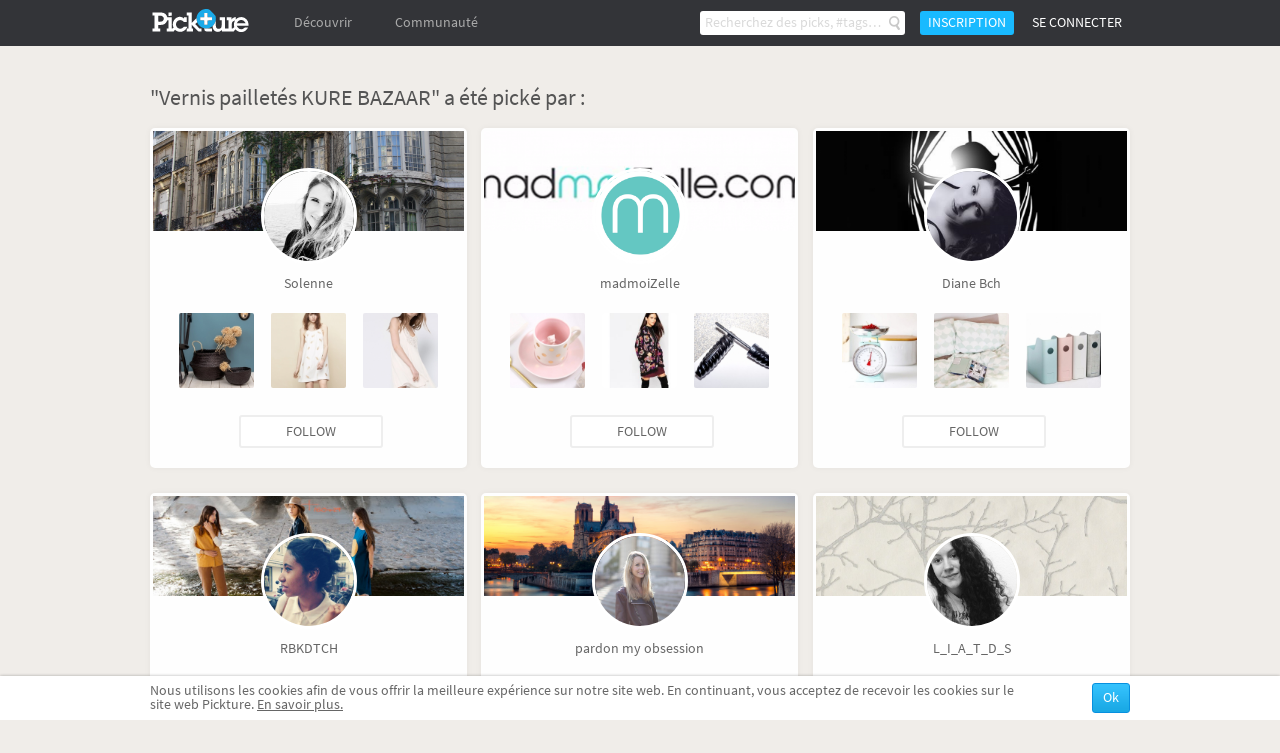

--- FILE ---
content_type: text/html; charset=UTF-8
request_url: https://fr.pickture.com/women/vernis-pailletes-kure-bazaar-2009344/pickers
body_size: 4327
content:
<!DOCTYPE html>
<html lang="fr" data-page="p-notifications">
    <head>
                <script>
  (adsbygoogle = window.adsbygoogle || []).push({
    google_ad_client: "ca-pub-9204395487365141",
    enable_page_level_ads: true
  });
</script>
<meta
  http-equiv="Content-Security-Policy"
  content="upgrade-insecure-requests" />

<title>Vernis pailletés KURE BAZAAR</title>
<meta charset="utf-8" />
<link rel="gettext" type="application/x-po" href="/locales.php?locale=fr_FR" />


<meta name="robots" content="noindex,nofollow" />

<!-- OpenGraph metas -->
<!-- OpenGraph price -->
<!-- Twitter metas -->
<!-- TradeDoubler site verification 2340989 -->
<meta name="verification" content="febefcb3d3ee839b1ef296f5cd072db7" />
<!--[if IE]>
    <link rel="shortcut icon" href="/static/img/templates/icon/favicon.ico" type="image/x-icon">
    <link rel="icon" href="/static/img/templates/icon/favicon.ico" type="image/x-icon">
<![endif]-->
<link rel="icon" type="image/png" href="/static/img/templates/icon/favicon-16x16.png" sizes="16x16" />
<meta name="Description" content="Le système de notifications mis en place par Pickture, vous permet de suivre tout ce qui s'est passé en votre absence et profiter d'offres exclusives." /><script type="text/javascript" src="https://use.typekit.net/qey0nmq.js" async></script>
<script type="text/javascript">
    (function _callTypekit() {
        if (typeof Typekit == 'undefined') {
            setTimeout(_callTypekit, 100);
        } else {
            try { Typekit.load(); } catch(e) {}
        }
    })();
</script>
        <link rel="stylesheet" href="//static1.pickture.com/public/css/site/global.css?7d6708ce_1" type="text/css" />
        <link rel="stylesheet" href="//static1.pickture.com/public/css/site/header.css?2d123106_1" type="text/css" />
        <link rel="stylesheet" href="//static1.pickture.com/public/css/site/footer.css?942c843e_1" type="text/css" />
        <link rel="stylesheet" href="//static1.pickture.com/public/css/templates/lbRegisterProcess.css?31a94e38_1" type="text/css" />
        <link rel="stylesheet" href="//static1.pickture.com/public/css/site/submodules/flow-card.css?b99adc6b_1" type="text/css" />
        <link rel="stylesheet" href="//static1.pickture.com/public/css/site/submodules/pickture-flow.css?cc2251a5_1" type="text/css" />
        <link rel="stylesheet" href="//static1.pickture.com/public/css/templates/productPickers.css?4945b65d_1" type="text/css" />
        <link rel="stylesheet" href="//static1.pickture.com/public/css/templates/newTimelines.css?6b6738e0_1" type="text/css" />
        <link rel="stylesheet" href="//static1.pickture.com/public/css/templates/mCustomScrollbar.css?3b7c4f83_1" type="text/css" />
        <link rel="stylesheet" href="//static1.pickture.com/public/css/templates/nouislider.css?1a910d40_1" type="text/css" />
        <link rel="stylesheet" href="//static1.pickture.com/public/css/templates/lbSite.css?b0ef735a_1" type="text/css" />
        <link rel="stylesheet" href="//static1.pickture.com/public/css/templates/KookieCanvas.css?ba59f35f_1" type="text/css" />
        <link rel="stylesheet" href="//static1.pickture.com/public/css/templates/hopscotch.css?bf6be99e_1" type="text/css" />
        <link rel="stylesheet" href="//static1.pickture.com/public/css/site/interstitiels.css?4b526ec6_1" type="text/css" />
    <meta property="environment" content="production" />
<meta property="js:path" content="//static2.pickture.com/public/js/" />
<meta property="css:path" content="//static1.pickture.com/public/css/" />

        <script>
(function(i,s,o,g,r,a,m){i['GoogleAnalyticsObject']=r;i[r]=i[r]||function(){
(i[r].q=i[r].q||[]).push(arguments)},i[r].l=1*new Date();a=s.createElement(o),
m=s.getElementsByTagName(o)[0];a.async=1;a.src=g;m.parentNode.insertBefore(a,m)
})(window,document,'script','https://www.google-analytics.com/analytics.js','ga');
ga('create', 'UA-33511483-1', 'pickture.com');
ga('require', 'displayfeatures');
ga('set', 'dimension3', 'desktop');
ga('send', 'pageview');
</script>


                <script src="https://apis.google.com/js/client:platform.js" async defer></script>
        
          


    </head>
    <body>
      

        <div id="fb-root"></div>
        
        <script>(function(d, s, id) {
          var js, fjs = d.getElementsByTagName(s)[0];
          if (d.getElementById(id)) return;
          js = d.createElement(s); js.id = id;
          js.async = true;
          js.src = "https://connect.facebook.net/fr_FR/sdk.js#xfbml=1&appId=475632199144551&version=v2.0";
          fjs.parentNode.insertBefore(js, fjs);
        }(document, 'script', 'facebook-jssdk'));</script>


        <div id="bottomContent">
            <div class="bottomButtonContainer">
                <div class="topButton"></div>
            </div>
                    <div id="cookie_info" class="info_container"></div>
                </div>

        
        <div id="popupContainer">
            <div class="popup_container">
                            </div>
        </div>

        <div class="pickture-interstitiels-container"><div class="pickture-interstitiels-inner"></div></div>

        <!-- popup container -->
        <div style="display:none;" class="connexion_overlay"><div class="connexion_overlaySub"></div></div>
        <div style="display:none;" class="popup_overlay"><div class="popup_overlaySub"></div></div>
        <div class="commentLinkTooltip">
            <div class="commentLinkTooltip-container">
                <div class="commentLinkTooltip-inner"></div>
                <div class="commentLinkTooltip-arrow down"></div>
            </div>
        </div>

        <div id="conteneur">
            <header id="main-header">
                <div class="nav">
                    <ul style="float:right;" class="menu">
                                            <li class="search">
                            <form method="get" action="/search">
                                <input type="text" name="search"  placeholder="Recherchez des picks, #tags…" />
                                <button></button>
                                <div class="list">
                                    <div class="list-container"></div>
                                    <div class="more">
                                        <a href="#">Afficher tous les résultats</a>
                                    </div>
                                </div>
                            </form>
                        </li>
                                            <li class="button">
                            <a>Inscription</a>
                        </li>
                        <li class="button">
                            <a class="login">Se connecter</a>
                        </li>
                                        </ul>
                    <ul class="menu">
                        <li class="logo">
                            <a href="/"></a>
                        </li>
                                                <li  class="on-hover-click">
                            <div class="nav">
                                <ul class="menu sub">
                                    <li><a href="/trending">Trending</a></li>
                                                                    <li><a href="http://fr.pickture.com/p/women">Femme</a></li>
                                                                    <li><a href="http://fr.pickture.com/p/men">Homme</a></li>
                                                                    <li><a href="http://fr.pickture.com/p/home">Maison</a></li>
                                                                    <li><a href="http://fr.pickture.com/p/lifestyle">Lifestyle</a></li>
                                                                    <li><a href="http://fr.pickture.com/p/geek-tech">Geek & Tech</a></li>
                                                                    <li><a href="http://fr.pickture.com/p/kids">Kidz</a></li>
                                                                </ul>
                            </div>
                            <a>Découvrir</a>
                        </li>
                        <li  ><a href="/community">Communauté</a>
                            <div class="nav">
                                <ul class="menu sub">
                                    <li><a href="/community#topUsers">Les membres Pickture</a></li>
                                    <li><a href="/community#topBrands">Les marques Pickture</a></li>
                                </ul>
                            </div>
                        </li>
                    </ul>
                </div>
            </header>

            <!-- Sous-Menu -->
<div class="content paddingTop90">
    <h2>"Vernis pailletés KURE BAZAAR" a été pické par :</h2>
    <div class="block-container">
        <div class="submod-pickture-flow">
                    <div class="submod-flow-card" data-card-id="5" data-card-type="17" id="card-5-17">
    <div class="follow-block card-block">
    <div class="follow-cover" style="background-image: url(/static/img/bp/0/5_cover_resized_1384884279.png)"></div>
    <div class="follow-data">
        <div class="follow-infos">
            <img src="/static/img/bp/0/5_profile_large_1422981701.png" />
            <p>Solenne</p>
        </div>
                    <div class="item-products">
                                            <img class="product-image" src="/static/img/p/10612/5306469_0_medium_1466605142.jpg" />
                                            <img class="product-image" src="/static/img/p/10091/5045630_0_medium_1465845220.jpg" />
                                            <img class="product-image" src="/static/img/p/10091/5045629_0_medium_1465845146.jpg" />
                        </div>
            </div>
    <a href="http://fr.pickture.com/bp/solenne"><div class="follow-overlay"></div></a>
            <div class="follow-container">
            <span class="follow-button"></span>
        </div>
    </div>

    </div>

                    <div class="submod-flow-card" data-card-id="44385" data-card-type="1" id="card-44385-1">
    <div class="follow-block card-block">
    <div class="follow-cover" style="background-image: url(/static/img/u/88/44385_cover_resized_1458119136.png)"></div>
    <div class="follow-data">
        <div class="follow-infos">
            <img src="/static/img/u/88/44385_profile_large_1458118984.png" />
            <p>madmoiZelle</p>
        </div>
                    <div class="item-products">
                                            <img class="product-image" src="/static/img/p/4351/2175681_0_medium_1456504389.jpg" />
                                            <img class="product-image" src="/static/img/p/3551/1775880_0_medium_1451287728.jpg" />
                                            <img class="product-image" src="/static/img/p/5473/2736547_0_medium_1458127776.jpg" />
                        </div>
            </div>
    <a href="http://fr.pickture.com/madmoizelle.1"><div class="follow-overlay"></div></a>
            <div class="follow-container">
            <span class="follow-button"></span>
        </div>
    </div>

    </div>

                    <div class="submod-flow-card" data-card-id="46503" data-card-type="1" id="card-46503-1">
    <div class="follow-block card-block">
    <div class="follow-cover" style="background-image: url(/static/img/u/93/46503_cover_resized_1458556462.png)"></div>
    <div class="follow-data">
        <div class="follow-infos">
            <img src="/static/img/u/93/46503_profile_large_1458552944.png" />
            <p>Diane Bch</p>
        </div>
                    <div class="item-products">
                                            <img class="product-image" src="/static/img/p/2265/1132751_0_medium_1441803546.jpg" />
                                            <img class="product-image" src="/static/img/p/4283/2141546_0_medium_1456326240.jpg" />
                                            <img class="product-image" src="/static/img/p/5699/2849742_0_medium_1458485546.jpg" />
                        </div>
            </div>
    <a href="http://fr.pickture.com/diane.bch.1"><div class="follow-overlay"></div></a>
            <div class="follow-container">
            <span class="follow-button"></span>
        </div>
    </div>

    </div>

                    <div class="submod-flow-card" data-card-id="47127" data-card-type="1" id="card-47127-1">
    <div class="follow-block card-block">
    <div class="follow-cover" style="background-image: url(/static/img/u/94/47127_cover_resized_1458911531.png)"></div>
    <div class="follow-data">
        <div class="follow-infos">
            <img src="/static/img/u/94/47127_profile_large_1458911372.png" />
            <p>RBKDTCH</p>
        </div>
                    <div class="item-products">
                                            <img class="product-image" src="/static/img/p/10734/5367433_0_medium_1466776395.jpg" />
                                            <img class="product-image" src="/static/img/p/25711/12855502_0_medium_1482360626.jpg" />
                                            <img class="product-image" src="/static/img/p/27412/13706357_0_medium_1483802853.jpg" />
                        </div>
            </div>
    <a href="http://fr.pickture.com/rbkdtch.1"><div class="follow-overlay"></div></a>
            <div class="follow-container">
            <span class="follow-button"></span>
        </div>
    </div>

    </div>

                    <div class="submod-flow-card" data-card-id="44321" data-card-type="1" id="card-44321-1">
    <div class="follow-block card-block">
    <div class="follow-cover" style="background-image: url(/static/img/u/88/44321_cover_resized_1457906449.png)"></div>
    <div class="follow-data">
        <div class="follow-infos">
            <img src="/static/img/u/88/44321_profile_large_1457896400.png" />
            <p>pardon my obsession</p>
        </div>
                    <div class="item-products">
                                            <img class="product-image" src="/static/img/p/3644/1822000_0_medium_1452612395.jpg" />
                                            <img class="product-image" src="/static/img/p/4903/2451753_0_medium_1457513222.jpg" />
                                            <img class="product-image" src="/static/img/p/6485/3242643_0_medium_1460009209.jpg" />
                        </div>
            </div>
    <a href="http://fr.pickture.com/caroline.parnot.1"><div class="follow-overlay"></div></a>
            <div class="follow-container">
            <span class="follow-button"></span>
        </div>
    </div>

    </div>

                    <div class="submod-flow-card" data-card-id="47357" data-card-type="1" id="card-47357-1">
    <div class="follow-block card-block">
    <div class="follow-cover" style="background-image: url(/static/img/u/94/47357_cover_resized_1459108280.png)"></div>
    <div class="follow-data">
        <div class="follow-infos">
            <img src="/static/img/u/94/47357_profile_large_1459108143.png" />
            <p>L_I_A_T_D_S</p>
        </div>
                    <div class="item-products">
                                            <img class="product-image" src="/static/img/p/6533/3266518_0_medium_1460041944.jpg" />
                                            <img class="product-image" src="/static/img/p/6263/3131671_0_medium_1459504153.jpg" />
                                            <img class="product-image" src="/static/img/p/6263/3131649_0_medium_1459505439.jpg" />
                        </div>
            </div>
    <a href="http://fr.pickture.com/l.i.a.t.d.s.1"><div class="follow-overlay"></div></a>
            <div class="follow-container">
            <span class="follow-button"></span>
        </div>
    </div>

    </div>

                </div>
    </div>
</div>        </div>
        <script>var fbPublicAppKey = '475632199144551';</script>
                    <script type="text/javascript" src="//static2.pickture.com/public/js/vendors/jquery/jquery-1.9.1.min.js?48b40b10_1"></script>
                <script type="text/javascript" src="//static2.pickture.com/public/js/vendors/gettext.js?ade2588f_1"></script>
                <script type="text/javascript" src="//static2.pickture.com/public/js/vendors/jquery/jquery.customSelect.min.js?e90d02ad_1"></script>
                <script type="text/javascript" src="//static2.pickture.com/public/js/vendors/jquery/jquery.lazyload.min.js?ccc56287_1"></script>
                <script type="text/javascript" src="//static2.pickture.com/public/js/vendors/jquery/jquery.icheck.min.js?8f6ce99f_1"></script>
                <script type="text/javascript" src="//static2.pickture.com/public/js/vendors/jquery/jquery.mCustomScrollbar.concat.min.js?cb27e3e8_1"></script>
                <script type="text/javascript" src="//static2.pickture.com/public/js/modules/scroll.js?dbde4b72_1"></script>
                <script type="text/javascript" src="//static2.pickture.com/public/js/vendors/underscore/underscore-min.js?821c4605_1"></script>
                <script type="text/javascript" src="//static2.pickture.com/public/js/commons/namespaces/AjaxManager.js?60470e57_1"></script>
                <script type="text/javascript" src="//static2.pickture.com/public/js/commons/namespaces/BaseObject.js?c96a7880_1"></script>
                <script type="text/javascript" src="//static2.pickture.com/public/js/commons/namespaces/Pickture.js?e40aa2b1_1"></script>
                <script type="text/javascript" src="//static2.pickture.com/public/js/main.js?bd7c899e_1"></script>
                <script type="text/javascript" src="//static2.pickture.com/public/js/commons/components/popupManager.js?2d0a26bd_1"></script>
                <script type="text/javascript" src="//static2.pickture.com/public/js/commons/components/customCheckbox.js?26e5b187_1"></script>
                <script type="text/javascript" src="//static2.pickture.com/public/js/vendors/clipboard.min.js?304e6fce_1"></script>
                <script type="text/javascript" src="//static2.pickture.com/public/js/pages/header.js?7c3d9977_1"></script>
                <script type="text/javascript" src="//static2.pickture.com/public/js/templates/tagInput.js?89730683_1"></script>
                <script type="text/javascript" src="//static2.pickture.com/public/js/commons/components/socialPlugin.js?8d0b9b55_1"></script>
                <script type="text/javascript" src="//static2.pickture.com/public/js/vendors/packery.pkgd.min.js?ea9dc0b1_1"></script>
                <script type="text/javascript" src="//static2.pickture.com/public/js/modules/feed.js?38937f9a_1"></script>
                <script type="text/javascript" src="//static2.pickture.com/public/js/modules/feed-scroll.js?210330ae_1"></script>
                <script type="text/javascript" src="//static2.pickture.com/public/js/modules/card.js?a41e379a_1"></script>
                <script type="text/javascript" src="//static2.pickture.com/public/js/pages/product/pickers.js?a5f8ff03_1"></script>
            
    </body>
</html>

--- FILE ---
content_type: text/css
request_url: https://static1.pickture.com/public/css/site/submodules/pickture-flow.css?cc2251a5_1
body_size: 64
content:
.submod-pickture-flow{width:100%}

--- FILE ---
content_type: text/css
request_url: https://static1.pickture.com/public/css/templates/productPickers.css?4945b65d_1
body_size: 875
content:
.content{position:relative;width:980px;margin:auto}.content h2{width:700px;color:#333;font-size:22px;line-height:22px}.content h2 a{color:#555}#filter{width:710px;text-align:right;display:inline-block;vertical-align:middle;position:absolute;right:0;top:20px}#filter li{display:inline-block;vertical-align:top}#filter li a{background-color:#fff;border:1px solid #d4d3d2;border-radius:3px;font-size:14px;color:#888;display:inline-block;margin-right:5px;padding:4px 10px;box-sizing:border-box;-moz-box-sizing:border-box}#filter li a:last-of-type{margin-right:0}#filter li a:hover{text-decoration:none;background:#EAEAEA;color:#666}.decalTop{padding-top:40px}#filter li.selected a{text-decoration:none;background:#18a7e3;border-color:#289ee2;color:#FFF}#filter li a.filterSelected{text-decoration:none;background:#3a3f45;color:#fff;border-color:#59626d}.block-top{margin-bottom:10px;position:relative}h1{float:left;margin-bottom:0}div.block-top #filter{top:6px}.block-container{margin:20px 0 40px;padding-bottom:0;position:relative}.block-container.block-lists,.block-container.block-lists .block-container{margin:0!important}.blockItem-container.brand,.h2title{margin-bottom:20px}h1{color:#555!important;width:100%}h2{color:#555!important}.mrgbttm20{margin-bottom:20px}.incontour,.pickspopu{padding:0 0 10px!important}.content .more{color:#555;font-size:12px;background:url(/static/img/templates/arrow_more.png) right center no-repeat;border-radius:3px;padding:4px 16px 4px 10px;margin-right:10px;margin-top:10px;float:right}.content .more:hover{background-color:#E7E5E2;color:#00264B}#search_profil{background:url(/static/img/templates/loupe_search.png) 4px 4px no-repeat #dfdedc;border:1px solid #d6d6d6;color:#555;height:29px;padding-left:28px;position:relative;top:5px;width:182px}#search_profil:focus{background-color:#FFF}.block-middle{text-align:center;border:1px solid #59626d;border-radius:3px;padding:10px 0}.block-middle a{font-size:14px;color:#a8a8a8}.brands{margin-bottom:0}div.block-bottom h1{float:none;margin-bottom:5px}div.block-bottom div.block-container{margin-top:5px}.recommandation{background:#3a3f45;border:1px solid #59626d;border-radius:3px;margin-top:60px;width:1000px;margin-left:-10px}.recommandation h1{margin-top:10px;margin-left:10px}.recommandation .block-container{padding:10px;margin-left:-25px;margin-top:10px}.recommandation .block-container div.block-content{margin-bottom:0}

--- FILE ---
content_type: text/css
request_url: https://static1.pickture.com/public/css/templates/newTimelines.css?6b6738e0_1
body_size: 5588
content:
.content{width:980px;margin:auto auto 50px}.timeLine:not(:first-child){margin-top:20px}.timeItem a{color:inherit}.timeItem{position:relative;border:1px solid #DADADA;float:left;background-color:#DADADA}.timeItem.follow{background-color:#EAEAEA}.timeItem:not(:first-child){margin-left:20px}.timeItem.small.type2-2{margin-left:-180px;margin-top:220px}.timeItem.big .timeItem_Container{width:378px;height:378px}.timeItem.comment.big img.timeItem_Image,.timeItem.pick.big img.timeItem_Image{width:378px;height:378px}.timeItem.comment.small img.timeItem_Image,.timeItem.pick.small img.timeItem_Image{width:178px;height:178px}.timeItem.follow .imgTag,.timeItem.follow img.timeItem_Image{position:absolute;width:150px;height:150px;top:6px;left:50%;margin-left:-75px;border-radius:5px;display:table-cell;z-index:0}.timeItem.follow .imgTag span{display:table-cell;height:150px;vertical-align:middle}.timeItem img.timeItem_Image.hidden{display:none}.timeItem .timeItem_Banner{position:absolute;width:100%;bottom:0;background-color:#FFF}.timeItem.list .timeItem_Banner,.timeItem.pick.big .timeItem_Banner{height:40px;cursor:default}.timeItem.follow.small .timeItem_Banner,.timeItem.pick.small .timeItem_Banner{height:36px}.timeItem.big .timeItem_Banner .timeItem_BannerLabel,.timeItem.list .timeItem_Banner .timeItem_BannerImage,.timeItem.list .timeItem_Banner .timeItem_BannerLabel,.timeItem.pick.big .timeItem_Banner .timeItem_BannerImage{float:left}.timeItem.pick.small .timeItem_Banner .timeItem_BannerImage{display:none}.timeItem.list .timeItem_Banner .timeItem_BannerImage,.timeItem.pick.big .timeItem_Banner .timeItem_BannerImage{height:30px;width:30px;margin:5px 0 5px 5px}.timeItem.list .timeItem_Banner .timeItem_BannerImage img,.timeItem.pick.big .timeItem_Banner .timeItem_BannerImage img{width:30px;height:30px;border:1px solid #EAEAEA;border-radius:3px}.timeItem.list .timeItem_Banner .timeItem_BannerLabel,.timeItem.pick.big .timeItem_Banner .timeItem_BannerLabel{padding:3px 5px;height:34px}.timeItem.big .timeItem_Banner span.timeItem_mainLabel,.timeItem.list .timeItem_Banner span.timeItem_mainLabel{font-size:14px;color:#888}.timeItem.big .timeItem_Banner span.timeItem_subLabel,.timeItem.list .timeItem_Banner span.timeItem_subLabel{position:relative;font-size:12px;color:#555;top:-2px}.timeItem.follow.small .timeItem_Banner .timeItem_BannerLabel,.timeItem.pick.small .timeItem_Banner .timeItem_BannerLabel{padding:1px 3px;height:34px}.timeItem.small .timeItem_Banner span.timeItem_mainLabel{font-size:12px;color:#888}.timeItem.small .timeItem_Banner span.timeItem_subLabel{position:relative;font-size:11px;color:#555;top:-3px}.timeItem.comment .timeItem_Banner .timeItem_BannerImage{position:absolute;top:-10px;left:5px;width:26px;height:26px;background-image:url(/static/img/templates/icon_timeline_comment.png)}.timeItem.comment .timeItem_Banner .timeItem_BannerLabel{padding:3px 0;min-height:50px}.timeItem.comment.small .timeItem_Banner span{display:inline-block;width:158px}.timeItem.comment.big .timeItem_Banner>span{display:inline-block;width:358px}.timeItem.comment .timeItem_Banner span.timeItem_mainLabel{font-size:12px;position:relative;top:-3px;margin-left:36px}.timeItem.comment.small .timeItem_Banner span.timeItem_mainLabel{font-size:11px;position:relative;top:-3px;margin-left:36px}.timeItem.comment .timeItem_Banner span.timeItem_subLabel{position:absolute;top:20px;bottom:0;font-size:14px;line-height:55px;text-align:center;padding:0 10px}.timeItem.comment .timeItem_Banner span.timeItem_subLabel>span{display:inline-block;vertical-align:middle;line-height:1.2;overflow:hidden}.timeItem .timeItem_Banner.inverted span.timeItem_mainLabel{color:#888}.timeItem .timeItem_Banner span.timeItem_mainLabel a:hover{color:#00264b}.timeItem .timeItem_Banner.inverted span.timeItem_subLabel{color:#168FBF}.timeItem .timeItem_Banner span.timeItem_subLabel a:hover{color:#00264b}.timeItem .lookbook .timeItem_Banner.inverted span.timeItem_subLabel{color:#827c77}.timeItem.comment .timeItem_Filter,.timeItem.follow .timeItem_Filter{position:absolute;top:0;left:0;height:100%;width:100%;background-color:rgba(0,0,0,.5)}.timeItem.comment .timeItem_buttonSee{position:absolute;display:inline-block;-moz-box-sizing:border-box;box-sizing:border-box;background:url(/static/img/templates/bg_follow_timeline.png) 0 -1px repeat-x;height:30px;width:158px;font-size:13px;margin-left:10px;line-height:28px;text-align:center;color:#fff;bottom:10px;border-radius:2px}.timeItem.comment .timeItem_buttonSee:hover{text-decoration:none;background-position:0 -33px}.timeItem.follow .timeItem_Filter{display:none}.timeItem.follow .timeItem_ButtonFollow,.timeItem.follow .timeItem_ButtonFollow.selected{z-index:5;display:inline-block;position:absolute;-moz-box-sizing:border-box;box-sizing:border-box;width:130px;height:32px;top:50%;left:50%;margin-top:-32px;margin-left:-65px;font-size:15px;line-height:30px;text-align:center;color:#fff;text-shadow:0 1px #02628c;background:url(/static/img/templates/bg_follow_timeline.png) 0 -1px repeat-x;border:1px solid #2673c2;border-radius:3px}.timeItem.follow .timeItem_ButtonFollow.selected{background-position:0 -65px;text-shadow:0 1px #5e5078;border:1px solid #282333}.timeItem.follow .timeItem_ButtonFollow span,.timeItem.follow .timeItem_ButtonFollow.selected span{background:url(/static/img/templates/pictos_follow_timeline.png) 6px -1px no-repeat;height:30px;display:block;padding-left:25px}.timeItem.follow .timeItem_ButtonFollow.selected span{background-position:6px -65px}.timeItem.follow .timeItem_ButtonFollow:hover,.timeItem.follow .timeItem_ButtonFollow:hover span{background-position:6px -33px;box-shadow:0 1px 3px #111;text-decoration:none;text-shadow:0 1px #004867}.timeItem.follow .timeItem_ButtonFollow.selected:hover,.timeItem.follow .timeItem_ButtonFollow.selected:hover span{background-position:6px -97px;text-decoration:none;text-shadow:0 1px #4b3f60}.timeItem.small .timeItem_Container.lookbook{height:163px;cursor:pointer}.timeItem.small .timeItem_Container.lookbook img{width:119px;height:180px;display:inline-block;vertical-align:top}.timeItem.small .timeItem_Container.lookbook .lb_little_img{width:58px;display:inline-block;vertical-align:top}.timeItem.small .timeItem_Container.lookbook .lb_little_img img{width:58px;height:58px;padding:0 0 1px 1px}.timeItem.big .timeItem_Container.lookbook{height:378px;cursor:pointer}.timeItem.big .timeItem_Container.lookbook img{width:253px;height:378px;display:inline-block;vertical-align:top}.timeItem.big .timeItem_Container.lookbook .lb_little_img{width:124px;display:inline-block;vertical-align:top}.timeItem.big .timeItem_Container.lookbook .lb_little_img img{width:124px;height:124px;padding:0 0 2px 1px}.timeItem .timeItem_Hover{left:0;top:0;cursor:pointer}.timeItem .timeItem_Container:hover .timeItem_Hover,.timeItem .timeItem_Picked,.timeItem .timeItem_Picked.selected,.timeItem .timeItem_Picker,.timeItem .timeItem_Picker.selected{display:block}.timeItem.big .timeItem_Picked{position:absolute;width:100%;height:378px}.timeItem.small .timeItem_Picked{position:absolute;width:100%;height:162px}.timeItem.big .timeItem_Picker{position:absolute;width:100%;height:378px}.timeItem.small .timeItem_Picker{position:absolute;width:100%;height:162px}.timeItem .timeItem_PickedContainer,.timeItem .timeItem_PickerContainer{width:152px;height:80px;position:absolute;top:50%;left:50%;margin-top:-40px;margin-left:-76px}.timeItem .timeItem_ButtonPicker{background:url(/static/img/templates/pick_actions.png) center top no-repeat;width:152px;height:52px;border-radius:3px}.timeItem .timeItem_ButtonPicker:hover{cursor:pointer;background-color:#333438;background-position:center -52px}.timeItem .timeItem_ButtonPicked{background:url(/static/img/templates/pick_actions.png) center -104px no-repeat;width:152px;height:52px;border-radius:3px}.timeItem .timeItem_ButtonPicked:hover{cursor:pointer;background-color:#333438}.timeItem .timeItem_ListSelect .Custom_Select{cursor:pointer;position:relative;display:inline-block;width:152px;height:26px;font-size:12px}.timeItem .timeItem_ListSelect .Custom_Select .Custom_SelectSelect{width:140px;height:24px;line-height:24px;padding:0 0 0 10px;background:url(/static/img/templates/bg_select_2.jpg) repeat-x;border-radius:3px;border:1px solid #151719;color:#b7afa4}.timeItem .timeItem_ListSelect .Custom_Select.SelectOpen .Custom_SelectSelect{border-radius:3px 3px 0 0;border-bottom:none}.timeItem .timeItem_ListSelect .Custom_Select .Custom_SelectArrow{position:absolute;right:1px;top:1px;width:19px;height:24px;background:url(/static/img/templates/arrow_settings_little.png) right center no-repeat}.timeItem .timeItem_ListSelect .Custom_Select .Custom_SelectOptions{display:none;position:absolute;left:1px;width:150px;background-color:#d3cdc4;border-radius:0 0 3px 3px;z-index:3;color:#393c41;box-shadow:0 3px 3px 0 rgba(0,0,0,.25)}.timeItem .timeItem_ListSelect .Custom_Select .Custom_SelectOptions .Custom_SelectOptionsContainer{width:138px;margin:6px;max-height:152px}.timeItem .timeItem_ListSelect .Custom_Select .Custom_SelectOptions .Custom_SearchInputContainer{width:140px;height:18px;margin:5px}.timeItem .timeItem_ListSelect .Custom_Select .Custom_SelectOptions .Custom_SearchInput{-moz-box-sizing:border-box;box-sizing:border-box;width:100%;border-radius:3px;border:1px solid #bbb;font-family:source-sans-pro;font-size:12px;padding:0 5px}.timeItem .timeItem_ListSelect .Custom_Select.SelectOpen .Custom_SelectOptions{display:block}.timeItem .timeItem_ListSelect .Custom_Select .Custom_SelectOptions ul li{margin-bottom:2px}.timeItem .timeItem_ListSelect .Custom_Select .Custom_SelectOptions ul li:last-child{margin-bottom:0}.timeItem .timeItem_ListSelect .Custom_Select .Custom_SelectOptions ul li a{box-sizing:border-box;color:#393c41;display:block;width:100%;height:20px;border-radius:3px;padding:5px;line-height:10px;white-space:nowrap;overflow:hidden}.timeItem .timeItem_ListSelect .Custom_Select .Custom_SelectOptions ul li a:hover{text-decoration:none}.timeItem .timeItem_ListSelect .Custom_Select .Custom_SelectOptions ul li.Custom_Hovered a,.timeItem .timeItem_ListSelect .Custom_Select .Custom_SelectOptions ul li.Custom_Selected a{text-decoration:none;background-color:#bcb4a9}.timeItem .timeItem_ListSelect .Custom_Select .mCSB_container{margin-right:10px}.timeItem .timeItem_ListSelect .Custom_Select .mCSB_container.mCS_no_scrollbar{margin-right:0}.timeItem .timeItem_ListSelect .Custom_Select .mCustomScrollBox>.mCSB_scrollTools{width:4px}.timeItem .timeItem_ListSelect .Custom_Select .mCustomScrollBox>.mCSB_scrollTools .mCSB_dragger .mCSB_dragger_bar{background-color:rgba(121,111,97,.5)}.timeItem .timeItem_ListSelect .Custom_Select .mCustomScrollBox>.mCSB_scrollTools .mCSB_dragger:hover .mCSB_dragger_bar{background-color:rgba(121,111,97,.85)}.timeItem .timeItem_ListSelect{width:150px!important;text-align:left;position:relative;top:2px}.timeItem .timeItem_ListIn{width:132px;height:12px;padding:6px 10px;text-align:center;background:url(/static/img/templates/bg_select_2.jpg);border:1px solid #151719;border-radius:4px;font-size:11px;line-height:14px;position:relative;top:2px}.timeItem .timeItem_ListIn>a{color:#fff}.timeItem .timeItem_OptionsMenu{position:absolute;top:5px;right:5px;width:170px}.timeItem .timeItem_OptionsMenu .timeItem_Wheel{cursor:pointer;position:absolute;top:0;right:0;width:16px;height:18px;background:url(/static/img/templates/icon_wheel_pick.png) 0 1px no-repeat}.timeItem .timeItem_OptionsMenu.opened .timeItem_Wheel{width:16px;height:18px;background-position:0 -23px;background-color:#ebe6df;border-radius:2px 2px 0 0}.timeItem .timeItem_OptionsMenu ul{-moz-box-sizing:border-box;box-sizing:border-box;width:170px;position:absolute;top:17px;right:0;background:#ebe6df;border-radius:2px 0 2px 2px;z-index:1;font-size:11px;color:#42403d;padding:5px;display:none;box-shadow:0 3px 3px 0 rgba(0,0,0,.25)}.timeItem .timeItem_OptionsMenu ul li{width:160px;height:17px}.timeItem .timeItem_OptionsMenu ul li a{display:block;-moz-box-sizing:border-box;box-sizing:border-box;width:160px;height:17px;padding:0 5px;line-height:17px}.timeItem .timeItem_OptionsMenu ul li a:hover{text-decoration:none;background-color:#d5d0c9;color:#0f0f0e;text-shadow:0 1px #fff}.timeItem .timeItem_OptionsMenu ul li a span{display:block;-moz-box-sizing:border-box;box-sizing:border-box;width:150px;overflow:hidden;white-space:nowrap}.timeItem .timeItem_OptionsMenu.opened ul{display:block}.timeItem.list{height:271px;width:980px;-moz-box-sizing:border-box;box-sizing:border-box;background-color:gray;border:none;color:#fff;margin-left:0}.timeItem.list>a{display:block;height:100%}.timeItem.list .timeItem_Cover{position:absolute;width:100%;height:100%;background-size:cover;background-position:center}.timeItem.list .timeItem_Data{position:relative;width:980px;height:271px;display:table-cell;vertical-align:middle;text-align:center;z-index:3}.timeItem.list .timeItem_Title{text-transform:uppercase;font-size:50px}.timeItem.list .timeItem_Description{display:inline-block;line-height:24px;font-size:18px;width:700px;margin-top:20px;max-height:48px;overflow:hidden}.timeItem.list .timeItem_Overlay{width:100%;height:100%;background:-moz-linear-gradient(top,rgba(255,255,255,0) 0,rgba(245,245,245,0) 15%,rgba(0,0,0,1) 100%);background:-webkit-gradient(linear,left top,left bottom,color-stop(0%,rgba(255,255,255,0)),color-stop(15%,rgba(245,245,245,0)),color-stop(100%,rgba(0,0,0,1)));background:-webkit-linear-gradient(top,rgba(255,255,255,0) 0,rgba(245,245,245,0) 15%,rgba(0,0,0,1) 100%);background:-o-linear-gradient(top,rgba(255,255,255,0) 0,rgba(245,245,245,0) 15%,rgba(0,0,0,1) 100%);background:-ms-linear-gradient(top,rgba(255,255,255,0) 0,rgba(245,245,245,0) 15%,rgba(0,0,0,1) 100%);background:linear-gradient(to bottom,rgba(255,255,255,0) 0,rgba(245,245,245,0) 15%,rgba(0,0,0,1) 100%);filter:progid:DXImageTransform.Microsoft.gradient(startColorstr='#00ffffff', endColorstr='#000000', GradientType=0);opacity:0;position:absolute;z-index:1;top:0;transition:opacity .4s}.timeItem.list.picture-loaded .timeItem_Title{text-shadow:0 0 41px rgba(0,0,0,.6)}.timeItem.list.picture-loaded .timeItem_Overlay{opacity:1}.timeItem.list .timeItem_Owner{position:absolute;height:40px;left:10px;bottom:5px;line-height:40px;font-size:16px;z-index:3}.timeItem.list .timeItem_Owner img{display:inline-block;height:100%;width:auto;border-radius:25px;margin-right:5px;vertical-align:middle}.timeItem.list.small{height:200px;background-size:cover;background-position:center;overflow:hidden;font-size:.9em}.timeItem.list.small .timeItem_Data{height:200px}.timeItem.list.small .timeItem_Description{height:24px;overflow:hidden;white-space:nowrap;text-overflow:ellipsis;margin-top:0;font-size:16px}.timeItem.list.small .timeItem_Owner{height:30px;line-height:30px;font-size:14px;bottom:10px}.timeItem.list.small .timeItem_Title{font-size:45px}.timeItem.list+.timeItem.list{margin-top:20px}.timeWall .timeButtons{width:100%;text-align:center}.timeWall .timeButtons h4{color:#555;font-size:18px;font-style:normal;font-family:source-sans-pro,sans-serif;-webkit-font-smoothing:antialiased;text-shadow:1px 1px 1px #fff}.timeWall .timeButtons a.btnTime{color:#fff;font-size:14px;font-weight:400;display:inline-block;vertical-align:top;line-height:36px;background-image:url(/static/img/templates/timeline/cross-btn.png),url(/static/img/templates/btn-joinUs.png);background-position:8px 10px,left top;background-repeat:no-repeat,repeat-x;background-color:#1c9dd6;border:1px solid #0790df;-moz-border-radius:3px;border-radius:3px;width:227px;height:36px;padding:0 0 0 19px;text-decoration:none;text-shadow:1px -1px 0 #0790df;margin-left:20px}.timeWall .timeButtons a.btnTime:hover{background-position:8px 10px,left -56px}.timeWall .timeButtons .blkButtons{margin:10px auto 20px}.timeWall .timeButtons a.btnTime:first-child{margin-left:0!important}.timeWall .timeButtons a.btnTime span{display:block}.timeBrand{position:relative;margin-bottom:15px}.timeBrand .triangle{border-color:rgba(0,0,0,0) transparent #DDD9D4;border-style:solid;border-width:15px;height:0;left:50%;position:absolute;top:-23px;width:0}.timeBrand .timeBrandContainer{background-color:#ddd9d4;width:976px;height:220px;border-radius:3px;box-shadow:0 2px 4px rgba(0,0,0,.35);margin:0 auto}.timeBrand .timeBrandContainer .timeItem:first-child{margin:10px 0 10px 8px}.timeBrand .timeBrandContainer .timeItem{margin:10px 0 10px 15px}.timeItem .imgTag.small{width:30px;height:30px}.timeItem .imgTag.small span{width:30px;height:30px;line-height:30px;z-index:1!important}.timeItem .imgTag.large span{max-width:150px}.timeItem .imgTag.small div.couleurfondtag{z-index:0}.timeItem.small .imgTag.small,.timeItem.small .imgTag.small span{width:30px;height:30px}.timeItem.big{width:378px;border:1px solid #dadada;font-family:source-sans-pro;background-color:#FFF;position:relative;height:418px}.timeItem_Container{width:378px;height:378px}.item_BannerImage{left:10px;position:absolute;top:354px;width:30px;height:420px}span.item_BannerImage{height:30px}.timeItem .timeItem_Hover{width:378px;height:378px;position:absolute;display:block}.item_img:hover .timeItem_Hover{display:block}.timeItem_Image{width:378px;height:378px}.timeItem_Container.lookbook .timeItem_Image{width:253px;height:378px}.timeItem .item_author{color:#fff;font-size:15px;text-shadow:0 0 6px #000,0 1px 1px #000;position:absolute;top:357px;left:40px;padding-bottom:1px;padding-left:8px;padding-right:20px;overflow:hidden;white-space:nowrap;text-overflow:ellipsis;max-width:320px}.item_BannerImage:hover{-moz-box-shadow:0 0 10px -5px #168fbf;-webkit-box-shadow:0 0 10px -5px #168fbf;-o-box-shadow:0 0 10px -5px #168fbf;box-shadow:0 0 10px -5px #168fbf;filter:progid:DXImageTransform.Microsoft.Shadow(color=#168fbf, Direction=NaN, Strength=10)}.item_author a{color:#FFF}.item_author a:hover{font-weight:700}.item_description{color:#888;padding:9px 0 0 10px;line-height:14px}.item_description_label{font-size:14px;overflow:hidden;text-overflow:ellipsis;white-space:nowrap;display:block}.item_description_label a{color:#888}.item_description_label a:hover{color:#00264b}.item_description_price{color:#168fbf;font-size:12px;float:left;margin-right:5px}.item_description_price a{color:#168fbf}.item_description_list{color:#555;font-size:12px}.item_description_list a{color:#555}.item_description_list a:hover{color:#168fbf}.timeItem.small{width:178px;height:198px;border:1px solid #dadada;font-family:source-sans-pro;background-color:#FFF;position:relative}.timeItem.small .timeItem_Container,.timeItem.small .timeItem_Hover,.timeItem.small .timeItem_Image{width:178px;height:178px}.timeItem.small .item_BannerImage{z-index:1;height:20px;left:7px;position:absolute;top:139px;width:20px}.timeItem .item_BannerImage img{width:30px;height:30px}.timeItem.small .item_author{max-width:135px;z-index:1;color:#fff;font-size:14px;left:40px;padding-bottom:0;padding-left:3px;padding-right:20px;position:absolute;text-shadow:0 0 7px #000,0 1px 1px #000;top:143px}.timeItem.small .item_BannerImage:hover{-moz-box-shadow:0 0 10px -5px #168fbf;-webkit-box-shadow:0 0 10px -5px #168fbf;-o-box-shadow:0 0 10px -5px #168fbf;box-shadow:0 0 10px -5px #168fbf;filter:progid:DXImageTransform.Microsoft.Shadow(color=#168fbf, Direction=NaN, Strength=10)}.timeItem.small .item_author a{color:#FFF}.timeItem.small .item_author a:hover{font-weight:700}.timeItem.small .item_description{color:#888;padding:5px 0 0 7px;line-height:13px;position:absolute;top:166px;left:0;background:#FFF;width:171px}.timeItem.small .item_description_label{font-size:13px}.timeItem.small .item_description_price{color:#168fbf;font-size:11px;float:left;margin-right:5px}.timeItem.small .item_description_list{color:#555;font-size:11px}.couleurfondtag,.imgTagContainer{border-radius:3px!important}.timeItem.small .imgTag.small .couleurfondtag{width:30px;height:30px}.tags .imgTag.small{position:absolute;border-radius:3px}#wallPickContain menu,#wallPickContain ul,dir{padding:0;margin:0;display:block}#wallPickContain{position:absolute;z-index:2;margin:3px}.wallPickContain{-webkit-transition:ease 250ms all;-moz-transition:ease 250ms all;-ms-transition:ease 250ms all;-o-transition:ease 250ms all;transition:ease 250ms all}#wallPickContain #item1{display:inline-block;width:105px;height:34px;background-position:18px -21px;background-image:url(/static/img/site/pick.svg);background-size:75px 73px;background-color:#39a8d7;background-repeat:no-repeat;cursor:pointer;list-style:none;border-radius:0}#wallPickContain #item1:hover{background-color:#2E8AB1}#wallPickContain.selected #item1{display:inline-block;background-color:#fff;background-image:url(/static/img/site/picked.svg);margin-left:0;width:112px;border-radius:0;margin-right:-8px}#wallPickContain #item2{background-color:#24aa98;background-image:url(/static/img/site/panier.svg);background-position:4px 4px;background-repeat:no-repeat;background-size:25px 25px;cursor:pointer;display:inline-block;height:34px;list-style:none none;margin-left:-2px;width:34px}#wallPickContain #item2:hover{background-color:#109584}#wallPickContain #item3{display:inline-block;width:34px;height:34px;background-position:-27px 4px;background-image:url(/static/img/site/edit.svg);background-size:90px 25px;background-repeat:no-repeat;background-color:#ccc;cursor:pointer;list-style:none;margin-left:-2px}#wallPickContain #item3:hover{background-color:#888}#wallPickContain #underitem1{list-style:none;position:absolute;z-index:5;width:140px;margin:34px 0 0;background-color:rgba(255,255,255,.9);-moz-box-shadow:0 1px 5px #ccc;-webkit-box-shadow:0 1px 5px #ccc;-o-box-shadow:0 1px 5px #ccc;box-shadow:0 1px 5px #ccc}li#item1.level1.timeItem_ButtonPicked,li#item1.level1.wallItem_ButtonPicked{padding-left:1px;position:relative;left:-8px}.timeItem_ButtonPicked #underitem1,.wallItem_ButtonPicked #underitem1{margin-left:7px!important}#wallPickContain span.addList{background-color:#FFF;display:block;padding:0 6px 0 23px;color:#999;font-size:13px;margin-bottom:3px}#wallPickContain ul.choiceList{height:78px;overflow:auto;width:140px}#wallPickContain ul.choiceList li{list-style:none;overflow:hidden}#wallPickContain ul.choiceList li a{text-decoration:none;color:#888;display:block;width:70%;border-radius:5px;font-size:13px;overflow:hidden;text-overflow:ellipsis;white-space:nowrap;float:left;height:19px;line-height:21px;padding:0 20px;margin-left:3px;-webkit-transition:ease 250ms all;-moz-transition:ease 250ms all;-ms-transition:ease 250ms all;-o-transition:ease 250ms all;transition:ease 250ms all}#wallPickContain ul.choiceList li a.isFirst{background-image:url(/static/img/site/black_check.svg);background-size:14px;background-repeat:no-repeat;background-position:0 3px}#wallPickContain ul.choiceList li a.listPicked{color:#000}#wallPickContain ul.choiceList li a.active:hover{background-image:url(/static/img/site/black_check.svg)}#wallPickContain ul.choiceList li a:not(.listPicked):hover{background-color:#e4e4e4;background-image:url(/static/img/site/white_check.svg);background-size:14px;background-repeat:no-repeat;background-position:0 3px}#wallPickContain a.addNewList{border-top:1px solid #ccc;display:block;color:#999;font-size:13px;line-height:23px;height:23px;text-decoration:none;padding:0 17px}#wallPickContain a.addNewList:hover{background-color:#fff;color:39a8d7}#wallPickContain .level2{display:none}#wallPickContain .level1:hover .level2{display:block}#wallPickContain .level1:hover{background-color:#000}.timeItem #wallPickContain #item1,.timeItem #wallPickContain #item2,.timeItem #wallPickContain #item3{opacity:0}.timeItem #wallPickContain.selected #item1,.timeItem:hover #wallPickContain #item1,.timeItem:hover #wallPickContain #item2,.timeItem:hover #wallPickContain #item3{display:inline-block!important;opacity:1}#wallPickContain span.corner_picked{opacity:0}.content #wallPickContain.selected span.corner_picked{opacity:1;width:5px;height:5px;background-image:url(/static/img/site/corner_picked.svg);background-size:4px 5px;background-repeat:no-repeat;list-style:none;position:absolute;top:34px;left:-7px}.slider{position:relative;box-shadow:border-box;margin-bottom:19px;height:196px;float:left}.slider:not(:first-child){margin-left:14px}.slider .buttonContainer{position:absolute;width:28px;height:100%;top:0}.buttonContainer.btn-left{left:0}.buttonContainer.btn-right{right:0}.box{box-sizing:border-box;position:relative;width:260px;display:block;margin:auto;height:100%;padding:3px}.slider ul{position:absolute;list-style-type:none;width:254px;bottom:0;padding:0;overflow:hidden;height:calc(100% - 25px)}.slider ul li{display:none;background-color:#fff;width:100%;padding:0;position:absolute}.slider ul.inited li{display:block}.type1{background-color:#E3E4E5}.type2{background-color:#D1D2D5}.slideButton{position:relative;z-index:10;background-color:#FFF;border:0}.buttonleft{left:0;padding:0;width:28px;cursor:pointer}.buttonright{cursor:pointer;width:28px;padding:0}.widget{background-color:#FFF;border:1px solid #dadada;width:315px;height:150px;display:block}div.widget.slider .prev{width:22px;height:150px;display:block;background-repeat:no-repeat;background-image:url(/static/img/site/prev.svg);float:left;background-size:14px;background-position:3px 58px}div.widget.slider .next{display:inline-block;float:right;width:22px;height:150px;background-repeat:no-repeat;background-image:url(/static/img/site/next.svg);background-size:14px;background-position:11px 58px}div.widget.slider .buttonleft{left:0;padding:0;width:28px;cursor:pointer}div.widget.slider .buttonright{cursor:pointer;width:28px;padding:0}button:focus{outline:0}div.widget.slider .title{width:254px;padding:3px;font-weight:700;color:#393635;text-transform:uppercase;font-size:12px}.item{width:254px;height:34px;padding:3px}.item .name a{text-decoration:none;color:#000}.slider .profil{width:21%;height:32px;float:left;display:inline-block}.slider .profil a{background-size:cover;border-radius:100%;margin-top:5px;width:45px;height:45px;display:block}.slider .user{width:16%;height:32px;float:left;display:inline-block}.slider .user a{background-size:cover;margin-top:2px;width:32px;height:32px;display:block;border-radius:100%}.slider .brand{width:16%;height:32px;float:left;display:inline-block}.slider .brand a{background-size:cover;margin-top:5px;width:32px;height:32px;display:block}.slider .tags{width:16%;height:32px;float:left;display:inline-block}.slider .tags a{background-size:cover;margin-top:5px;width:32px;height:32px;display:block}div.widget.slider .imgTag.small span{width:30px;line-height:28px}.item .name{width:49%;height:33px;display:inline-block;float:left;line-height:35px;overflow:hidden;text-overflow:ellipsis;white-space:nowrap}.followBtn{width:34%;height:32px;display:inline-block;float:left}.followBtn a{background-image:url(/static/img/site/follow2.svg);width:72px;height:24px;background-size:57px;background-position:6px;background-repeat:no-repeat;display:block;background-color:#39a8d7;margin-top:4px;margin-left:11px;cursor:pointer;border-radius:2px;webkit-transition:all .1s ease-in-out;-moz-transition:all .1s ease-in-out;-o-transition:all .1s ease-in-out;transition:all .1s ease-in-out}.followBtn a:hover{background-color:#2E8AB1}.followBtn.selected a{background-image:url(/static/img/site/followed2.svg);width:72px;height:24px;background-size:57px;background-position:7px;background-repeat:no-repeat;display:block;background-color:#6b5c89;margin-top:4px;margin-left:11px;cursor:pointer;border-radius:2px;webkit-transition:all .1s ease-in-out;-moz-transition:all .1s ease-in-out;-o-transition:all .1s ease-in-out;transition:all .1s ease-in-out}.arPick .ar_img_container{position:relative}.arPick a.readMore{color:#fff!important;text-decoration:underline}.arPick a.small{color:#fff!important;font-size:12px;text-decoration:underline}.arPick .ar_author a{font-size:18px;color:#9b9b9b}.arPick .ar_title a{font-size:21px;color:#444}.arPick.small.type2-2{margin-left:-180px;top:220px}.arPick.small{width:180px;height:200px;border:1px solid #dadada;box-sizing:border-box;-moz-box-sizing:border-box;float:left;position:relative}.arPick.small .ar_img_container{cursor:pointer}.arPick.small .ar_img_container img{width:70px;height:70px;vertical-align:top;padding-top:10px;display:block;margin:0 auto}.arPick.small .ar_author{color:#9b9b9b;font-size:14px;text-align:center;padding:5px 15px 0;line-height:20px;min-height:20px;max-height:20px}.arPick.small .ar_author a{color:#9b9b9b;font-size:14px;text-align:center;padding:5px 15px 0;line-height:20px}.arPick.small .ar_title{color:#444;font-weight:700;font-size:14px;text-align:center;padding:10px 6px 0;line-height:15px;min-height:26px;max-height:26px}.arPick.small .ar_title a{color:#444;font-weight:700;font-size:14px;text-align:center;padding:10px 6px 0;line-height:15px}.arPick.small .ar_content{display:none}.arPick.small .ar_readmore{color:#444;font-size:10px;text-align:center;padding:16px 15px 6px;line-height:23px}.arPick.small a.readMore{text-decoration:none;text-transform:uppercase;padding:5px 18px;font-size:10px}.arPick a:hover{text-decoration:none;cursor:pointer}.arPick.big{width:378px;height:418px;background-color:#1d1e21;border:1px solid #dadada;box-sizing:border-box;-moz-box-sizing:border-box;float:left}.arPick.big .ar_img_container{cursor:pointer}.arPick.big .ar_img_container img{width:150px;height:150px;vertical-align:top;padding-top:20px;display:block;margin:0 auto}.arPick.big .ar_author{color:#444;font-size:18px;text-align:center;padding:5px 27px 0;line-height:30px;min-height:30px;max-height:30px}.arPick.big .ar_title{color:#444;font-size:20px;text-align:center;padding:7px 27px 0;line-height:23px;font-weight:700;min-height:48px;max-height:48px}.arPick.big .ar_content{color:#2D2D2D;font-size:13px;font-weight:700;padding:20px 20px 0;text-align:justify;max-height:79px;min-height:79px}.arPick.big .ar_content a{color:#444}.arPick.big .ar_readmore{color:#444;font-size:13px;text-align:center;padding:16px 24px 6px;line-height:23px}.arPick.big a.readMore{text-decoration:none;text-transform:uppercase;padding:5px 18px;font-size:15px}.arPick.big .readMoreSmall{display:none}.arPick:not(:first-child){margin-left:20px}.arPick.big .chevron_img_d,.arPick.big .chevron_img_g{display:inline-block}

--- FILE ---
content_type: application/javascript
request_url: https://static2.pickture.com/public/js/vendors/underscore/underscore-min.js?821c4605_1
body_size: 4624
content:
(function(){var a=this,b=a._,c={},d=Array.prototype,e=Object.prototype,f=Function.prototype,g=d.push,h=d.slice,i=d.concat,j=e.toString,k=e.hasOwnProperty,l=d.forEach,m=d.map,n=d.reduce,o=d.reduceRight,p=d.filter,q=d.every,r=d.some,s=d.indexOf,t=d.lastIndexOf,u=Array.isArray,v=Object.keys,w=f.bind,x=function(a){return a instanceof x?a:this instanceof x?void(this._wrapped=a):new x(a)};"undefined"!=typeof exports?("undefined"!=typeof module&&module.exports&&(exports=module.exports=x),exports._=x):a._=x,x.VERSION="1.4.4";var y=x.each=x.forEach=function(a,b,d){if(null!=a)if(l&&a.forEach===l)a.forEach(b,d);else if(a.length===+a.length){for(var e=0,f=a.length;f>e;e++)if(b.call(d,a[e],e,a)===c)return}else for(var g in a)if(x.has(a,g)&&b.call(d,a[g],g,a)===c)return};x.map=x.collect=function(a,b,c){var d=[];return null==a?d:m&&a.map===m?a.map(b,c):(y(a,function(a,e,f){d[d.length]=b.call(c,a,e,f)}),d)};var z="Reduce of empty array with no initial value";x.reduce=x.foldl=x.inject=function(a,b,c,d){var e=arguments.length>2;if(null==a&&(a=[]),n&&a.reduce===n)return d&&(b=x.bind(b,d)),e?a.reduce(b,c):a.reduce(b);if(y(a,function(a,f,g){e?c=b.call(d,c,a,f,g):(c=a,e=!0)}),!e)throw new TypeError(z);return c},x.reduceRight=x.foldr=function(a,b,c,d){var e=arguments.length>2;if(null==a&&(a=[]),o&&a.reduceRight===o)return d&&(b=x.bind(b,d)),e?a.reduceRight(b,c):a.reduceRight(b);var f=a.length;if(f!==+f){var g=x.keys(a);f=g.length}if(y(a,function(h,i,j){i=g?g[--f]:--f,e?c=b.call(d,c,a[i],i,j):(c=a[i],e=!0)}),!e)throw new TypeError(z);return c},x.find=x.detect=function(a,b,c){var d;return A(a,function(a,e,f){return b.call(c,a,e,f)?(d=a,!0):void 0}),d},x.filter=x.select=function(a,b,c){var d=[];return null==a?d:p&&a.filter===p?a.filter(b,c):(y(a,function(a,e,f){b.call(c,a,e,f)&&(d[d.length]=a)}),d)},x.reject=function(a,b,c){return x.filter(a,function(a,d,e){return!b.call(c,a,d,e)},c)},x.every=x.all=function(a,b,d){b||(b=x.identity);var e=!0;return null==a?e:q&&a.every===q?a.every(b,d):(y(a,function(a,f,g){return(e=e&&b.call(d,a,f,g))?void 0:c}),!!e)};var A=x.some=x.any=function(a,b,d){b||(b=x.identity);var e=!1;return null==a?e:r&&a.some===r?a.some(b,d):(y(a,function(a,f,g){return e||(e=b.call(d,a,f,g))?c:void 0}),!!e)};x.contains=x.include=function(a,b){return null==a?!1:s&&a.indexOf===s?-1!=a.indexOf(b):A(a,function(a){return a===b})},x.invoke=function(a,b){var c=h.call(arguments,2),d=x.isFunction(b);return x.map(a,function(a){return(d?b:a[b]).apply(a,c)})},x.pluck=function(a,b){return x.map(a,function(a){return a[b]})},x.where=function(a,b,c){return x.isEmpty(b)?c?null:[]:x[c?"find":"filter"](a,function(a){for(var c in b)if(b[c]!==a[c])return!1;return!0})},x.findWhere=function(a,b){return x.where(a,b,!0)},x.max=function(a,b,c){if(!b&&x.isArray(a)&&a[0]===+a[0]&&65535>a.length)return Math.max.apply(Math,a);if(!b&&x.isEmpty(a))return-1/0;var d={computed:-1/0,value:-1/0};return y(a,function(a,e,f){var g=b?b.call(c,a,e,f):a;g>=d.computed&&(d={value:a,computed:g})}),d.value},x.min=function(a,b,c){if(!b&&x.isArray(a)&&a[0]===+a[0]&&65535>a.length)return Math.min.apply(Math,a);if(!b&&x.isEmpty(a))return 1/0;var d={computed:1/0,value:1/0};return y(a,function(a,e,f){var g=b?b.call(c,a,e,f):a;d.computed>g&&(d={value:a,computed:g})}),d.value},x.shuffle=function(a){var b,c=0,d=[];return y(a,function(a){b=x.random(c++),d[c-1]=d[b],d[b]=a}),d};var B=function(a){return x.isFunction(a)?a:function(b){return b[a]}};x.sortBy=function(a,b,c){var d=B(b);return x.pluck(x.map(a,function(a,b,e){return{value:a,index:b,criteria:d.call(c,a,b,e)}}).sort(function(a,b){var c=a.criteria,d=b.criteria;if(c!==d){if(c>d||void 0===c)return 1;if(d>c||void 0===d)return-1}return a.index<b.index?-1:1}),"value")};var C=function(a,b,c,d){var e={},f=B(b||x.identity);return y(a,function(b,g){var h=f.call(c,b,g,a);d(e,h,b)}),e};x.groupBy=function(a,b,c){return C(a,b,c,function(a,b,c){(x.has(a,b)?a[b]:a[b]=[]).push(c)})},x.countBy=function(a,b,c){return C(a,b,c,function(a,b){x.has(a,b)||(a[b]=0),a[b]++})},x.sortedIndex=function(a,b,c,d){c=null==c?x.identity:B(c);for(var e=c.call(d,b),f=0,g=a.length;g>f;){var h=f+g>>>1;e>c.call(d,a[h])?f=h+1:g=h}return f},x.toArray=function(a){return a?x.isArray(a)?h.call(a):a.length===+a.length?x.map(a,x.identity):x.values(a):[]},x.size=function(a){return null==a?0:a.length===+a.length?a.length:x.keys(a).length},x.first=x.head=x.take=function(a,b,c){return null==a?void 0:null==b||c?a[0]:h.call(a,0,b)},x.initial=function(a,b,c){return h.call(a,0,a.length-(null==b||c?1:b))},x.last=function(a,b,c){return null==a?void 0:null==b||c?a[a.length-1]:h.call(a,Math.max(a.length-b,0))},x.rest=x.tail=x.drop=function(a,b,c){return h.call(a,null==b||c?1:b)},x.compact=function(a){return x.filter(a,x.identity)};var D=function(a,b,c){return y(a,function(a){x.isArray(a)?b?g.apply(c,a):D(a,b,c):c.push(a)}),c};x.flatten=function(a,b){return D(a,b,[])},x.without=function(a){return x.difference(a,h.call(arguments,1))},x.uniq=x.unique=function(a,b,c,d){x.isFunction(b)&&(d=c,c=b,b=!1);var e=c?x.map(a,c,d):a,f=[],g=[];return y(e,function(c,d){(b?d&&g[g.length-1]===c:x.contains(g,c))||(g.push(c),f.push(a[d]))}),f},x.union=function(){return x.uniq(i.apply(d,arguments))},x.intersection=function(a){var b=h.call(arguments,1);return x.filter(x.uniq(a),function(a){return x.every(b,function(b){return x.indexOf(b,a)>=0})})},x.difference=function(a){var b=i.apply(d,h.call(arguments,1));return x.filter(a,function(a){return!x.contains(b,a)})},x.zip=function(){for(var a=h.call(arguments),b=x.max(x.pluck(a,"length")),c=Array(b),d=0;b>d;d++)c[d]=x.pluck(a,""+d);return c},x.object=function(a,b){if(null==a)return{};for(var c={},d=0,e=a.length;e>d;d++)b?c[a[d]]=b[d]:c[a[d][0]]=a[d][1];return c},x.indexOf=function(a,b,c){if(null==a)return-1;var d=0,e=a.length;if(c){if("number"!=typeof c)return d=x.sortedIndex(a,b),a[d]===b?d:-1;d=0>c?Math.max(0,e+c):c}if(s&&a.indexOf===s)return a.indexOf(b,c);for(;e>d;d++)if(a[d]===b)return d;return-1},x.lastIndexOf=function(a,b,c){if(null==a)return-1;var d=null!=c;if(t&&a.lastIndexOf===t)return d?a.lastIndexOf(b,c):a.lastIndexOf(b);for(var e=d?c:a.length;e--;)if(a[e]===b)return e;return-1},x.range=function(a,b,c){1>=arguments.length&&(b=a||0,a=0),c=arguments[2]||1;for(var d=Math.max(Math.ceil((b-a)/c),0),e=0,f=Array(d);d>e;)f[e++]=a,a+=c;return f},x.bind=function(a,b){if(a.bind===w&&w)return w.apply(a,h.call(arguments,1));var c=h.call(arguments,2);return function(){return a.apply(b,c.concat(h.call(arguments)))}},x.partial=function(a){var b=h.call(arguments,1);return function(){return a.apply(this,b.concat(h.call(arguments)))}},x.bindAll=function(a){var b=h.call(arguments,1);return 0===b.length&&(b=x.functions(a)),y(b,function(b){a[b]=x.bind(a[b],a)}),a},x.memoize=function(a,b){var c={};return b||(b=x.identity),function(){var d=b.apply(this,arguments);return x.has(c,d)?c[d]:c[d]=a.apply(this,arguments)}},x.delay=function(a,b){var c=h.call(arguments,2);return setTimeout(function(){return a.apply(null,c)},b)},x.defer=function(a){return x.delay.apply(x,[a,1].concat(h.call(arguments,1)))},x.throttle=function(a,b){var c,d,e,f,g=0,h=function(){g=new Date,e=null,f=a.apply(c,d)};return function(){var i=new Date,j=b-(i-g);return c=this,d=arguments,0>=j?(clearTimeout(e),e=null,g=i,f=a.apply(c,d)):e||(e=setTimeout(h,j)),f}},x.debounce=function(a,b,c){var d,e;return function(){var f=this,g=arguments,h=function(){d=null,c||(e=a.apply(f,g))},i=c&&!d;return clearTimeout(d),d=setTimeout(h,b),i&&(e=a.apply(f,g)),e}},x.once=function(a){var b,c=!1;return function(){return c?b:(c=!0,b=a.apply(this,arguments),a=null,b)}},x.wrap=function(a,b){return function(){var c=[a];return g.apply(c,arguments),b.apply(this,c)}},x.compose=function(){var a=arguments;return function(){for(var b=arguments,c=a.length-1;c>=0;c--)b=[a[c].apply(this,b)];return b[0]}},x.after=function(a,b){return 0>=a?b():function(){return 1>--a?b.apply(this,arguments):void 0}},x.keys=v||function(a){if(a!==Object(a))throw new TypeError("Invalid object");var b=[];for(var c in a)x.has(a,c)&&(b[b.length]=c);return b},x.values=function(a){var b=[];for(var c in a)x.has(a,c)&&b.push(a[c]);return b},x.pairs=function(a){var b=[];for(var c in a)x.has(a,c)&&b.push([c,a[c]]);return b},x.invert=function(a){var b={};for(var c in a)x.has(a,c)&&(b[a[c]]=c);return b},x.functions=x.methods=function(a){var b=[];for(var c in a)x.isFunction(a[c])&&b.push(c);return b.sort()},x.extend=function(a){return y(h.call(arguments,1),function(b){if(b)for(var c in b)a[c]=b[c]}),a},x.pick=function(a){var b={},c=i.apply(d,h.call(arguments,1));return y(c,function(c){c in a&&(b[c]=a[c])}),b},x.omit=function(a){var b={},c=i.apply(d,h.call(arguments,1));for(var e in a)x.contains(c,e)||(b[e]=a[e]);return b},x.defaults=function(a){return y(h.call(arguments,1),function(b){if(b)for(var c in b)null==a[c]&&(a[c]=b[c])}),a},x.clone=function(a){return x.isObject(a)?x.isArray(a)?a.slice():x.extend({},a):a},x.tap=function(a,b){return b(a),a};var E=function(a,b,c,d){if(a===b)return 0!==a||1/a==1/b;if(null==a||null==b)return a===b;a instanceof x&&(a=a._wrapped),b instanceof x&&(b=b._wrapped);var e=j.call(a);if(e!=j.call(b))return!1;switch(e){case"[object String]":return a==b+"";case"[object Number]":return a!=+a?b!=+b:0==a?1/a==1/b:a==+b;case"[object Date]":case"[object Boolean]":return+a==+b;case"[object RegExp]":return a.source==b.source&&a.global==b.global&&a.multiline==b.multiline&&a.ignoreCase==b.ignoreCase}if("object"!=typeof a||"object"!=typeof b)return!1;for(var f=c.length;f--;)if(c[f]==a)return d[f]==b;c.push(a),d.push(b);var g=0,h=!0;if("[object Array]"==e){if(g=a.length,h=g==b.length)for(;g--&&(h=E(a[g],b[g],c,d)););}else{var i=a.constructor,k=b.constructor;if(i!==k&&!(x.isFunction(i)&&i instanceof i&&x.isFunction(k)&&k instanceof k))return!1;for(var l in a)if(x.has(a,l)&&(g++,!(h=x.has(b,l)&&E(a[l],b[l],c,d))))break;if(h){for(l in b)if(x.has(b,l)&&!g--)break;h=!g}}return c.pop(),d.pop(),h};x.isEqual=function(a,b){return E(a,b,[],[])},x.isEmpty=function(a){if(null==a)return!0;if(x.isArray(a)||x.isString(a))return 0===a.length;for(var b in a)if(x.has(a,b))return!1;return!0},x.isElement=function(a){return!(!a||1!==a.nodeType)},x.isArray=u||function(a){return"[object Array]"==j.call(a)},x.isObject=function(a){return a===Object(a)},y(["Arguments","Function","String","Number","Date","RegExp"],function(a){x["is"+a]=function(b){return j.call(b)=="[object "+a+"]"}}),x.isArguments(arguments)||(x.isArguments=function(a){return!(!a||!x.has(a,"callee"))}),"function"!=typeof/./&&(x.isFunction=function(a){return"function"==typeof a}),x.isFinite=function(a){return isFinite(a)&&!isNaN(parseFloat(a))},x.isNaN=function(a){return x.isNumber(a)&&a!=+a},x.isBoolean=function(a){return a===!0||a===!1||"[object Boolean]"==j.call(a)},x.isNull=function(a){return null===a},x.isUndefined=function(a){return void 0===a},x.has=function(a,b){return k.call(a,b)},x.noConflict=function(){return a._=b,this},x.identity=function(a){return a},x.times=function(a,b,c){for(var d=Array(a),e=0;a>e;e++)d[e]=b.call(c,e);return d},x.random=function(a,b){return null==b&&(b=a,a=0),a+Math.floor(Math.random()*(b-a+1))};var F={escape:{"&":"&amp;","<":"&lt;",">":"&gt;",'"':"&quot;","'":"&#x27;","/":"&#x2F;"}};F.unescape=x.invert(F.escape);var G={escape:RegExp("["+x.keys(F.escape).join("")+"]","g"),unescape:RegExp("("+x.keys(F.unescape).join("|")+")","g")};x.each(["escape","unescape"],function(a){x[a]=function(b){return null==b?"":(""+b).replace(G[a],function(b){return F[a][b]})}}),x.result=function(a,b){if(null==a)return null;var c=a[b];return x.isFunction(c)?c.call(a):c},x.mixin=function(a){y(x.functions(a),function(b){var c=x[b]=a[b];x.prototype[b]=function(){var a=[this._wrapped];return g.apply(a,arguments),L.call(this,c.apply(x,a))}})};var H=0;x.uniqueId=function(a){var b=++H+"";return a?a+b:b},x.templateSettings={evaluate:/<%([\s\S]+?)%>/g,interpolate:/<%=([\s\S]+?)%>/g,escape:/<%-([\s\S]+?)%>/g};var I=/(.)^/,J={"'":"'","\\":"\\","\r":"r","\n":"n","	":"t","\u2028":"u2028","\u2029":"u2029"},K=/\\|'|\r|\n|\t|\u2028|\u2029/g;x.template=function(a,b,c){var d;c=x.defaults({},c,x.templateSettings);var e=RegExp([(c.escape||I).source,(c.interpolate||I).source,(c.evaluate||I).source].join("|")+"|$","g"),f=0,g="__p+='";a.replace(e,function(b,c,d,e,h){return g+=a.slice(f,h).replace(K,function(a){return"\\"+J[a]}),c&&(g+="'+\n((__t=("+c+"))==null?'':_.escape(__t))+\n'"),d&&(g+="'+\n((__t=("+d+"))==null?'':__t)+\n'"),e&&(g+="';\n"+e+"\n__p+='"),f=h+b.length,b}),g+="';\n",c.variable||(g="with(obj||{}){\n"+g+"}\n"),g="var __t,__p='',__j=Array.prototype.join,print=function(){__p+=__j.call(arguments,'');};\n"+g+"return __p;\n";try{d=Function(c.variable||"obj","_",g)}catch(h){throw h.source=g,h}if(b)return d(b,x);var i=function(a){return d.call(this,a,x)};return i.source="function("+(c.variable||"obj")+"){\n"+g+"}",i},x.chain=function(a){return x(a).chain()};var L=function(a){return this._chain?x(a).chain():a};x.mixin(x),y(["pop","push","reverse","shift","sort","splice","unshift"],function(a){var b=d[a];x.prototype[a]=function(){var c=this._wrapped;return b.apply(c,arguments),"shift"!=a&&"splice"!=a||0!==c.length||delete c[0],L.call(this,c)}}),y(["concat","join","slice"],function(a){var b=d[a];x.prototype[a]=function(){return L.call(this,b.apply(this._wrapped,arguments))}}),x.extend(x.prototype,{chain:function(){return this._chain=!0,this},value:function(){return this._wrapped}})}).call(this);

--- FILE ---
content_type: application/javascript
request_url: https://static2.pickture.com/public/js/pages/product/pickers.js?a5f8ff03_1
body_size: 245
content:
var ProductPickersPageView=Pickture.View.extend({el:".content",events:{},initialize:function(){this.$find(".submod-pickture-flow").feed({itemWidth:317,grid:{itemSelector:".submod-flow-card",columnWidth:317,gutterX:14.5,gutterY:25},callbacks:{onWidgetShow:function(){$(this).card()}}})}}),productPickersPageView=new ProductPickersPageView;